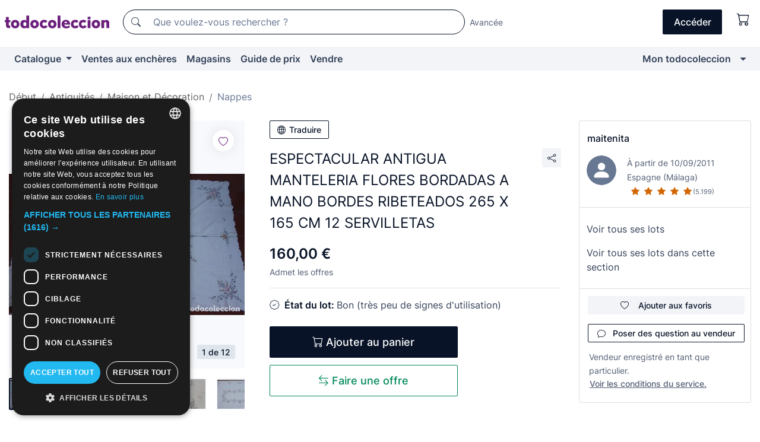

--- FILE ---
content_type: text/javascript
request_url: https://assets2.todocoleccion.online/react/build/static/js/runtime.js?202602031020
body_size: 2251
content:
!function(){"use strict";var f,a,i,d,l,n={},r={};function s(e){var t=r[e];if(void 0!==t)return t.exports;t=r[e]={id:e,loaded:!1,exports:{}};return n[e].call(t.exports,t,t.exports,s),t.loaded=!0,t.exports}s.m=n,s.amdO={},f=[],s.O=function(e,t,n,r){if(!t){for(var o=1/0,a=0;a<f.length;a++){for(var i,t=f[a][0],n=f[a][1],r=f[a][2],c=!0,u=0;u<t.length;u++)(!1&r||r<=o)&&Object.keys(s.O).every(function(e){return s.O[e](t[u])})?t.splice(u--,1):(c=!1,r<o&&(o=r));c&&(f.splice(a--,1),void 0!==(i=n())&&(e=i))}return e}r=r||0;for(var a=f.length;0<a&&f[a-1][2]>r;a--)f[a]=f[a-1];f[a]=[t,n,r]},s.n=function(e){var t=e&&e.__esModule?function(){return e.default}:function(){return e};return s.d(t,{a:t}),t},i=Object.getPrototypeOf?function(e){return Object.getPrototypeOf(e)}:function(e){return e.__proto__},s.t=function(t,e){if(1&e&&(t=this(t)),8&e)return t;if("object"==typeof t&&t){if(4&e&&t.__esModule)return t;if(16&e&&"function"==typeof t.then)return t}var n=Object.create(null);s.r(n);var r={};a=a||[null,i({}),i([]),i(i)];for(var o=2&e&&t;"object"==typeof o&&!~a.indexOf(o);o=i(o))Object.getOwnPropertyNames(o).forEach(function(e){r[e]=function(){return t[e]}});return r.default=function(){return t},s.d(n,r),n},s.d=function(e,t){for(var n in t)s.o(t,n)&&!s.o(e,n)&&Object.defineProperty(e,n,{enumerable:!0,get:t[n]})},s.f={},s.e=function(n){return Promise.all(Object.keys(s.f).reduce(function(e,t){return s.f[t](n,e),e},[]))},s.u=function(e){return"static/js/"+({1445:"ModalInfoPagotc",2042:"AjaxErrorModal",2046:"MensajeroPage",2835:"ModalSellerFilters",3712:"MitcVendedorGestionDeEnviosPage",4229:"ThumbsGalleryModal",4713:"MitcRecogidasProgramadasPageContainer",4946:"EnsureLoggedInContainer",5901:"SummaryNotificationsContainer",6310:"EditorWithHiddenTextarea",6434:"AddressForm",6576:"OrderPageContainer",6981:"AlertModalInfoPagotc",7396:"react-quill",7697:"PaymentProcessPage",7717:"AfterSaleHelpPage",9032:"CollectionsManagementPage",9269:"MisPujasPageContainer",9463:"RequireLogin"}[e]||e)+"."+{342:"5a8adee9",628:"3d969b85",954:"808a0670",1047:"96cd7c55",1109:"bdf7eaa4",1445:"958c6b59",1761:"d91d4fe8",2042:"3d92e977",2046:"07f3fbae",2391:"9e471e5c",2478:"a2f3113e",2555:"ce5fe33b",2781:"ea166a7c",2835:"b36ce937",3247:"8d9b24e8",3418:"e1cfd0c5",3712:"e659b210",4229:"bb178bc0",4391:"4f52a924",4604:"4f7d2b70",4713:"cc397055",4946:"1eaca671",4952:"58f4efe0",5073:"a5ea62e5",5901:"6f3ea95e",6227:"3267292c",6310:"1b46bde0",6434:"f97476c9",6576:"fe882f15",6626:"3d443900",6981:"e212372d",7043:"193552b7",7396:"b7144fda",7697:"551f8f0a",7717:"232fa549",7721:"bd06cb3b",8143:"7709b81d",8727:"7f0478f0",9032:"675c6fa8",9269:"c5f2ad9c",9403:"0a63bd17",9456:"26ec60ed",9463:"48d7a0b6"}[e]+".93.chunk.js"},s.g=function(){if("object"==typeof globalThis)return globalThis;try{return this||new Function("return this")()}catch(e){if("object"==typeof window)return window}}(),s.hmd=function(e){return(e=Object.create(e)).children||(e.children=[]),Object.defineProperty(e,"exports",{enumerable:!0,set:function(){throw new Error("ES Modules may not assign module.exports or exports.*, Use ESM export syntax, instead: "+e.id)}}),e},s.o=function(e,t){return Object.prototype.hasOwnProperty.call(e,t)},d={},l="todocoleccion-react:",s.l=function(r,e,t,n){if(d[r])d[r].push(e);else{var o,a;if(void 0!==t)for(var i=document.getElementsByTagName("script"),c=0;c<i.length;c++){var u=i[c];if(u.getAttribute("src")==r||u.getAttribute("data-webpack")==l+t){o=u;break}}o||(a=!0,(o=document.createElement("script")).charset="utf-8",o.timeout=120,s.nc&&o.setAttribute("nonce",s.nc),o.setAttribute("data-webpack",l+t),o.src=r),d[r]=[e];var e=function(e,t){o.onerror=o.onload=null,clearTimeout(f);var n=d[r];if(delete d[r],o.parentNode&&o.parentNode.removeChild(o),n&&n.forEach(function(e){return e(t)}),e)return e(t)},f=setTimeout(e.bind(null,void 0,{type:"timeout",target:o}),12e4);o.onerror=e.bind(null,o.onerror),o.onload=e.bind(null,o.onload),a&&document.head.appendChild(o)}},s.r=function(e){"undefined"!=typeof Symbol&&Symbol.toStringTag&&Object.defineProperty(e,Symbol.toStringTag,{value:"Module"}),Object.defineProperty(e,"__esModule",{value:!0})},s.nmd=function(e){return e.paths=[],e.children||(e.children=[]),e},s.p="/react/build/",function(){var f={3666:0};s.f.j=function(n,e){var t,r,o=s.o(f,n)?f[n]:void 0;0!==o&&(o?e.push(o[2]):3666!=n?(t=new Promise(function(e,t){o=f[n]=[e,t]}),e.push(o[2]=t),t=s.p+s.u(n),r=new Error,s.l(t,function(e){var t;s.o(f,n)&&(0!==(o=f[n])&&(f[n]=void 0),o&&(t=e&&("load"===e.type?"missing":e.type),e=e&&e.target&&e.target.src,r.message="Loading chunk "+n+" failed.\n("+t+": "+e+")",r.name="ChunkLoadError",r.type=t,r.request=e,o[1](r)))},"chunk-"+n,n)):f[n]=0)},s.O.j=function(e){return 0===f[e]};function e(e,t){var n,r,o,a=t[0],i=t[1],c=t[2],u=0;if(a.some(function(e){return 0!==f[e]})){for(n in i)s.o(i,n)&&(s.m[n]=i[n]);c&&(o=c(s))}for(e&&e(t);u<a.length;u++)r=a[u],s.o(f,r)&&f[r]&&f[r][0](),f[r]=0;return s.O(o)}var t=self.webpackChunktodocoleccion_react=self.webpackChunktodocoleccion_react||[];t.forEach(e.bind(null,0)),t.push=e.bind(null,t.push.bind(t))}()}();